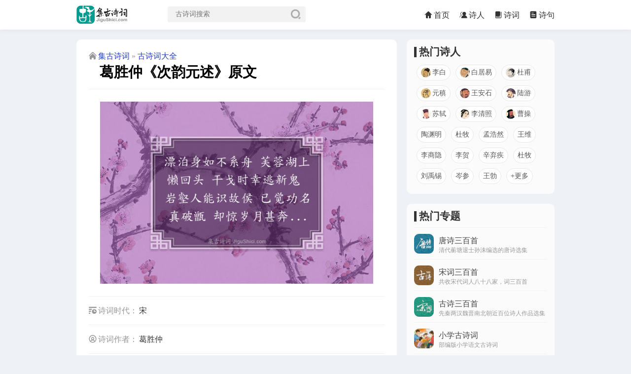

--- FILE ---
content_type: text/html
request_url: https://jigushici.com/shici/530959c0fi_523793.html
body_size: 3070
content:
<!DOCTYPE html>
<html lang="zh-cmn-Hans">
<head>
<meta charset="UTF-8">
<meta name="viewport" content="width=device-width,initial-scale=1,maximum-scale=1,user-scalable=0">
<meta name="applicable-device" content="pc,mobile">
<meta http-equiv="Cache-Control" content="no-siteapp">
<meta itemprop=dateUpdate content="2024-04-03 10:06:41">
<title>葛胜仲《次韵元述》原文 - 古诗词大全 - 集古诗词</title>
<meta name="description" content="作者:葛胜仲,时代:宋,七言律诗 / 押尤韵。诗词原文:漂泊身如不系舟，芙蓉湖上懒回头。干戈时幸逃新鬼，岩壑人能识故侯。已觉功名真破甑，却惊岁月甚奔流。仙庭五载空浮食，恩重丘山岂易酬。"/>
<link rel="canonical" href="https://jigushici.com/shici/530959c0fi_523793.html">
<script type="text/javascript" src="/skins/js/jquery.js"></script>
<link rel="stylesheet" href="/skins/font/iconfont.css">
<link rel="stylesheet" href="/skins/css.css">
</head>
<body>
<header>
<div id="header"><img src="/skins/logo.jpg" width="779" height="300" alt=""/>
<ul class="nav-pc">
<li><span class="iconfont icon-sj"></span><a href="#">诗句</a></li>
<li><span class="iconfont icon-s"></span><a href="#">诗词</a></li>
<li><span class="iconfont icon-sr"></span><a href="#">诗人</a></li>
<li><span class="iconfont icon-sy"></span><a href="#">首页</a></li>
</ul>
<div class="nav-m"><a href="#"><span class="iconfont icon-nav"></span></a></div>
<div class="sou"><form action="/so/" method="post" name="searchform" id="searchform"><input type="hidden" name="tempid" value="1" /><input type="hidden" name="show" value="title" /><input type="hidden" name="tbname" value="news" /><input name="keyboard" type="text" id="keyboard" size="20" value=""  placeholder="古诗词搜索" /><input type="submit" class="cha" name="Submit22" value="" /></form></div>
</div>
</header>
<main>
<div id="left">
<div class="bg">
<div class="current"><span class="iconfont icon-sy2"></span><a href="https://jigushici.com/">集古诗词</a> » <a href="https://jigushici.com/shici/">古诗词大全</a></a></div>
<div class="title">
<h1>葛胜仲《次韵元述》原文</h1>
<div class="t-list"><img src="//img.jigushici.com/gushici/006/16756403135.png" width="600" height="400" alt="葛胜仲《次韵元述》"/> </div>
<div class="t-list t-list-p"><em><span class="iconfont icon-sd"></span>诗词时代：</em><p>宋</p></div>
<div class="t-list t-list-p"><em><span class="iconfont icon-zz"></span>诗词作者：</em><p>葛胜仲</p></div>
<div class="t-list t-list-p"><em><span class="iconfont icon-yun"></span>诗词类型：</em><p>七言律诗 / 押尤韵</p></div>
</div>
</div>
<div class="bg yuanwen"><h2>次韵元述</h2><span class="x"></span><strong>葛胜仲（宋）</strong><p>漂泊身如不系舟，芙蓉湖上懒回头。</p><p>干戈时幸逃新鬼，岩壑人能识故侯。</p><p>已觉功名真破甑，却惊岁月甚奔流。</p><p>仙庭五载空浮食，恩重丘山岂易酬。</p>


</div>


<div class="bg sisheng"><h2 class="h2">四声标注</h2><p><ruby>次<rt>去</rt></ruby><ruby>韵<rt>去</rt></ruby><ruby>元<rt>平</rt></ruby><ruby>述<rt>入</rt></ruby></p><p><ruby>宋<rt>去</rt></ruby> · <ruby>葛<rt>入</rt></ruby><ruby>胜<rt>去平</rt></ruby><ruby>仲<rt>去</rt></ruby></p><p><ruby>漂<rt>平去</rt></ruby><ruby>泊<rt>入</rt></ruby><ruby>身<rt>平</rt></ruby><ruby>如<rt>平去</rt></ruby><ruby>不<rt>平上入</rt></ruby><ruby>系<rt>去</rt></ruby><ruby>舟<rt>平</rt></ruby><ruby>，</ruby><ruby>芙<rt>平</rt></ruby><ruby>蓉<rt>平</rt></ruby><ruby>湖<rt>平</rt></ruby><ruby>上<rt>去上</rt></ruby><ruby>懒<rt>上</rt></ruby><ruby>回<rt>平去上</rt></ruby><ruby>头<rt>平</rt></ruby><ruby>。</ruby></p><p><ruby>干<rt>平去</rt></ruby><ruby>戈<rt>平</rt></ruby><ruby>时<rt>平</rt></ruby><ruby>幸<rt>上</rt></ruby><ruby>逃<rt>平</rt></ruby><ruby>新<rt>平</rt></ruby><ruby>鬼<rt>上</rt></ruby><ruby>，</ruby><ruby>岩<rt>平</rt></ruby><ruby>壑<rt>入</rt></ruby><ruby>人<rt>平</rt></ruby><ruby>能<rt>平</rt></ruby><ruby>识<rt>入去</rt></ruby><ruby>故<rt>去</rt></ruby><ruby>侯<rt>平</rt></ruby><ruby>。</ruby></p><p><ruby>已<rt>上去</rt></ruby><ruby>觉<rt>入去</rt></ruby><ruby>功<rt>平</rt></ruby><ruby>名<rt>平</rt></ruby><ruby>真<rt>平</rt></ruby><ruby>破<rt>去</rt></ruby><ruby>甑<rt>去</rt></ruby><ruby>，</ruby><ruby>却<rt>入</rt></ruby><ruby>惊<rt>平</rt></ruby><ruby>岁<rt>去</rt></ruby><ruby>月<rt>入</rt></ruby><ruby>甚<rt>上去</rt></ruby><ruby>奔<rt>平去</rt></ruby><ruby>流<rt>平</rt></ruby><ruby>。</ruby></p><p><ruby>仙<rt>平</rt></ruby><ruby>庭<rt>平去</rt></ruby><ruby>五<rt>上</rt></ruby><ruby>载<rt>上去</rt></ruby><ruby>空<rt>平去上</rt></ruby><ruby>浮<rt>平</rt></ruby><ruby>食<rt>入去</rt></ruby><ruby>，</ruby><ruby>恩<rt>平</rt></ruby><ruby>重<rt>平上去</rt></ruby><ruby>丘<rt>平</rt></ruby><ruby>山<rt>平</rt></ruby><ruby>岂<rt>上</rt></ruby><ruby>易<rt>入去</rt></ruby><ruby>酬<rt>平</rt></ruby><ruby>。</ruby></p></div>
<div class="bg"><h2 class="h2">相关古诗词</h2><ul class="xiangguan"><li>» <a href="https://jigushici.com/shici/493644e9hb_523792.html">葛胜仲《春昼偶作次元述韵》</a></li><li>» <a href="https://jigushici.com/shici/449809q9ku_523791.html">葛胜仲《陈朝桧》</a></li><li>» <a href="https://jigushici.com/shici/68883d01wz_523790.html">葛胜仲《喜晴》</a></li><li>» <a href="https://jigushici.com/shici/81824um7jn_523789.html">葛胜仲《次韵道祖赋立春》</a></li><li>» <a href="https://jigushici.com/shici/95316sp1to_523788.html">葛胜仲《次韵卿任赋立春》</a></li><li>» <a href="https://jigushici.com/shici/65077e9w5q_523787.html">葛胜仲《招中散兄饮》</a></li><li>» <a href="https://jigushici.com/shici/08031eluky_523786.html">葛胜仲《次韵朝隐招饮二首·其二》</a></li><li>» <a href="https://jigushici.com/shici/50585h9fwn_523785.html">葛胜仲《次韵朝隐招饮二首·其一》</a></li><li>» <a href="https://jigushici.com/shici/77359g7646_523784.html">葛胜仲《和小室韵》</a></li><li>» <a href="https://jigushici.com/shici/86429nsdfa_523783.html">葛胜仲《寄题拙台》</a></li>

<div class="clear"></div></ul><div class="bnt-more"><a href="https://jigushici.com/shici/" title="古诗词大全">+发现更多古诗词</a></div></div>
</div>
<script type="text/javascript" src="/skins/js/right.js"></script>
<div class="clear"></div></main>
<footer>
  <div id="footer">© <a href="https://jigushici.com/" style="color: #888;">集古诗词</a> JiGushici.com <a href="https://beian.miit.gov.cn/" target="_blank">黔ICP备06002058号-25</a></div>
</footer><script type="text/javascript">$("#totop").hide();$(function(){$(window).scroll(function(){if($(window).scrollTop()>300){$("#totop").fadeIn()}else{$("#totop").fadeOut()}});$("#totop").click(function(){$('body,html').animate({scrollTop:0},500);return false})});$(window).scroll(function(){var h=$(this).scrollTop();if(h>700){$(".top-xiazai").fadeIn()}else{$(".top-xiazai").fadeOut()}});$.fn.silde=function(){var position=function(element){var top=element.position().top,pos=element.css("position");$(window).scroll(function(){var scrolls=$(this).scrollTop();if(scrolls>top){if(window.XMLHttpRequest){element.css({position:"fixed",top:80,})}else{element.css({top:scrolls,})}}else{element.css({position:pos,top:top,})}})};return $(this).each(function(){position($(this))})};$("#r-img").silde();</script>
</body>
</html>

--- FILE ---
content_type: text/css
request_url: https://jigushici.com/skins/font/iconfont.css
body_size: 304
content:
@font-face {
  font-family: "iconfont"; /* Project id 3819160 */
  src: url('iconfont.woff2?t=1670614542360') format('woff2'),
       url('iconfont.woff?t=1670614542360') format('woff'),
       url('iconfont.ttf?t=1670614542360') format('truetype');
}

.iconfont {
  font-family: "iconfont" !important;
 margin-right: 3px;
  font-style: normal;
  -webkit-font-smoothing: antialiased;
  -moz-osx-font-smoothing: grayscale;
}

.icon-sd:before {
  content: "\e64e";
}

.icon-yun:before {
  content: "\e601";
}

.icon-czsj:before {
  content: "\e872";
}

.icon-czdd:before {
  content: "\e66c";
}

.icon-ss:before {
  content: "\eafe";
}

.icon-ly:before {
  content: "\e60c";
}

.icon-s:before {
  content: "\e63e";
}

.icon-s2:before {
  content: "\e810";
}

.icon-sc:before {
  content: "\e674";
}

.icon-zz:before {
  content: "\e652";
}

.icon-sy:before {
  content: "\e600";
}

.icon-sj:before {
  content: "\e681";
}

.icon-sr:before {
  content: "\e68d";
}

.icon-zk:before {
  content: "\e67a";
}

.icon-nav:before {
  content: "\e63b";
}

.icon-shijian:before {
  content: "\eb2a";
}

.icon-s3:before {
  content: "\e7ef";
}

.icon-sy2:before {
  content: "\e62d";
}

.icon-xs:before {
  content: "\e6de";
}



--- FILE ---
content_type: text/css
request_url: https://jigushici.com/skins/css.css
body_size: 2103
content:
*{-webkit-box-sizing:border-box;-moz-box-sizing:border-box;box-sizing:border-box;font-family:Microsoft YaHei}
html{width:100%;overflow-x:hidden}
body{width:100%;margin:0;padding:0;font-size:16px;line-height:170%;background:#eef1f5;color:#333;margin:0 auto}
ul,li{padding:0;margin:0;list-style:none}
dl,dd{padding:0;margin:0;text-align:left;list-style:none}
h1,h2,h3,h4,h5{margin:0;padding:0;font-weight:bold}
h1{font-size:22pt;color:#000;line-height:130%}
h2{font-size:20pt;color:#333}
h3{font-size:16pt;color:#555}
a{text-decoration:none;cursor:pointer;color:#2440b3}
a:hover{color:#d8000f}
img{display:block}
:focus{outline:0 none}
.clearfix:after{content:'.';clear:both;display:block;height:0;visibility:hidden;font-size:0;line-height:0}
.clearfix:after{content:"";display:table;clear:both}
.hidden{overflow:hidden;text-overflow:ellipsis;white-space:nowrap}
.clear{clear:both;line-height:0;height:0;font-size:0}
input[disabled],input:disabled,input.disabled{color:#999;-webkit-text-fill-color:#999;-webkit-opacity:1;opacity:1}
.mauto{margin-right:auto;margin-left:auto}
.bg{background:#fff;border-radius:10px;padding:20px 25px;margin:0 auto 20px auto}
.bgr{background:#fbfbfc;border-radius:10px;padding:15px 15px;margin:0 auto 20px auto}
header{position:fixed;top:0;left:0;right:0;overflow:hidden;background-color:#fff;box-shadow:0 2px 10px rgba(0,0,0,.05);z-index:100}
#header{max-width:1000px;margin:0 auto;padding:10px 15px;height:60px;position:relative}
#header img{width:104px;height:40px;float:left}
#header .nav-pc{float:right;width:500px}
#header .nav-pc li{float:right;line-height:40px;margin-left:20px}
#header .nav-pc li a{color:#333}
#header .nav-m{display:none}
header .sou{width:280px;margin:3px 0 0 -300px;position:absolute;left:50%;z-index:200px}
header .sou #keyboard{width:100%;margin:0px;line-height:32px;height:32px;float:left;background-color:#f2f2f2;border:1px solid #f2f2f2;padding:0 15px;font-size:14px;color:#888;border-radius:3px}
header .sou .cha{color:#f2f2f2;background-color:#f2f2f2;width:20px;border:none;line-height:20px;position:absolute;top:6px;right:10px;cursor:pointer;background-image:url(so.png);background-size:20px;background-repeat:no-repeat}
header .sou:hover .cha{background-image:url(soa.png)}
main{max-width:1000px;margin:65px auto 0 auto;padding:15px}
#left{width:650px;float:left}
#left .current{color:#999}
#left .title img{max-width:600px;height:auto;display:block;margin:0 auto;padding:10px 23px}
#left .current h1{display:inline;font-size:20px}
#left .title h1{padding-left:22px}
#left .title .ziimg{display:block;width:80px;height:80px;float:right;padding:0;margin:0;border-radius:0px}
#left .title .t-list{margin-top:15px;padding-top:15px;border-top:1px solid  #eef1f5}
#left .title .t-list em{color:#999;font-style:normal;width:100px;padding:0;margin:0;position:absolute;left:0}
#left .title .t-list p{margin:0;padding:0;display:block}
#left .title .t-list-p{position:relative;padding-left:102px}
#right{width:300px;float:right}
#right #r-img{width:300px;height:300px;background-image:url(r.jpg);border-radius:10px}
.yuanwen{font-size:20px;color:#000；}
.yuanwen blockquote{font-size:12px;color:#888;margin-inline-start:20px;margin-inline-end:20px;line-height:150%}
#right .r-list{margin:12px auto 0 auto;padding-top:12px;border-top:1px solid  #eef1f5;color:#999}
#right .r-list img{float:left;margin-right:10px;border-radius:10px}
#right .r-list strong{font-size:16px;line-height:16px;padding:0;color:#444;font-weight:400}
#right .r-list p{font-size:12px;line-height:12px;padding:0;margin:0}
#right .ztlink{font-size:14px;line-height:20px;display:block;margin:5px;padding:5px 8px;float:left;border:1px solid #e8e8e8;background:#fff;border-radius:32px;color:#555}
#right .ztlink:hover{border:1px solid #019b8f;background:#019b8f;color:#fff}
#right .ztlink img{float:left;display:block;margin-right:3px;border-radius:20px}
.yuanwen .x{width:88px;height:3px;background-color:#e5e5e5;margin:15px 0;display:block}
.yuanwen p{margin-top:15px;padding-top:15px;border-top:1px solid  #eef1f5}
.yuanwen h2{font-size:22pt;color:#019b8f;line-height:120%;}
.sisheng a{color:#212529;padding-bottom:20px}
.sisheng a:hover{color:#019b8f}
.h2{border-left:8px solid #333;padding-left:5px;color:#333;line-height:100%}
.h3{border-left:5px solid #333;padding-left:5px;color:#333;line-height:100%;margin:0}
.xiangguan{padding-left:13px;margin:15px auto}
.xiangguan li{margin-top:15px;padding-top:15px;border-top:1px solid  #eef1f5}
ruby{margin:0 6px;line-height:260%}
rt{resize:12px;font-size:small;color:#888;line-height:120%}
.bnt-more{margin:15px auto 5px 0;line-height:40px;border-radius:10px;background:#019b8f;text-align:center;font-size:16px}
.bnt-more a{color:#fff;display:block}
.bnt-more a:hover{background:#cd0000;color:#fff;border-radius:10px}
.list h2{font-size:20px;overflow:hidden;text-overflow:ellipsis;white-space:nowrap;line-height:20px}
.list img{font-size:20px;float:right;width:60px;height:40px;border-radius:15px 15px 15px 0}
.list .list-x{font-size:12px;padding:8px 0 0 0;margin:0;line-height:14px;color:#888}
.list .list-x em{font-style:normal;margin-right:15px}
.list .list-summary{margin:15px 0 0 0;padding:12px 0 0 0;border-top:1px solid  #e2e3e5;font-size:14px;line-height:140%;color:#666}
footer{margin:0 auto 15px auto;padding:15px;max-width:1000px}
footer #footer{width:650px;float:left;text-align:center;font-size:12px;color:#888}
#footer a{color:#888}
@media only screen and (max-width:1030px){header{position:static;margin:0 auto}
#header{max-width:680px;margin:0 auto;padding:10px 15px;height:90px;position:static}
#header img{width:68px;height:26px}
#header .nav-pc{display:none}
#header .nav-m{float:right;height:26px;display:block}
#header .nav-m a{color:#222}
#header .nav-m .iconfont{margin-right:0;font-size:20px}
header .sou{width:100%;margin:6px auto 0 auto;position:static;left:none;z-index:none;float:left}
header .sou form{position:relative}
main{margin:1px auto 0px auto;padding:0}
.bg{border-radius:0px;padding:15px;margin:0 auto 20px auto}
.bgr{border-radius:0px;padding:15px;margin:0 auto 20px auto}
#left{max-width:650px;width:auto;float:none;margin:0 auto}
#left .title img{width:100%;height:auto;border-radius:10px;display:block;margin:0 auto;padding:10px 0}
#right{max-width:650px;width:auto;float:none;margin:0 auto}
#right #r-img{display:none}
footer #footer{width:100%;float:none;margin:0 auto}
}.table-container{width:100%;overflow-y:auto;_overflow:auto;margin:0 0 1em}
.table-container::-webkit-scrollbar{-webkit-appearance:none;width:14px;height:14px}
.table-container::-webkit-scrollbar-thumb{border-radius:8px;border:3px solid #fff;background-color:rgba(0,0,0,.3)}
.yunshu{border:solid 1px #bac0c3;border-collapse:collapse;margin-bottom:20px;margin-top:20px;width:100%;overflow-x:scroll;font-size:14px}
.yunshu th{padding:8px;text-align:center;background:#677277!important;color:White;border:solid 1px #bac0c3;white-space:nowrap;font-weight:bold}
.yunshu td{padding:8px;border:solid 1px #bac0c3;text-align:center;vertical-align:middle}
.yunshu td,.yunshu th{display:table-cell;vertical-align:inherit}
.yunshu .UnicodeChar{font-weight:bold;color:#006699;font-size:18px;background:#f6f6f6}
.yunshu .fqc{min-width:120px}
.qzc,.khc,.zmc,.sdc,.khc,.qzc{background:#fff;color:#555}
.sirc,.ymc,.slcl,.ddc,.fqc,.syc{background:#f6f6f6}
.nyr{color:#006600;font-family:Arial,Helvetica,sans-serif}
.syc{color:#666;font-size:12px;min-width:200px}
.pnc{color:#777;font-size:12px;font-family:Arial,Helvetica,sans-serif}
.ydjc p{font-size:14px;margin:10px 0;line-height:150%;color:#555}
.item p{position:relative;counter-increment:item;padding-left:22px}
.item p::before{content:counter(item);display:block;position:absolute;left:10px;top:3px;background:#5b8784;width:18px;height:18px;line-height:18px;margin-left:-9px;border-radius:50%;text-align:center;color:#fff;font-size:12px}
.item2 p{position:relative;counter-increment:item;padding-left:22px}
.item2 p::before{content:counter(item);display:block;position:absolute;left:10px;top:20px;background:#5b8784;width:18px;height:18px;line-height:18px;margin-left:-9px;border-radius:50%;text-align:center;color:#fff;font-size:14px}

--- FILE ---
content_type: application/javascript
request_url: https://jigushici.com/skins/js/right.js
body_size: 525
content:
document.writeln("<div id=\"right\">");
document.writeln("<div class=\"bgr clearfix\"><h3 class=\"h3\" style=\"margin-bottom: 10px;\">热门诗人</h3>");
document.writeln("<a href=\"#\" class=\"ztlink\"><img src=\"/skins/img/libai.jpg\" width=\"20\" height=\"20\"/>李白</a>");
document.writeln("<a href=\"#\" class=\"ztlink\"><img src=\"/skins/img/baijuyi.jpg\" width=\"20\" height=\"20\"/>白居易</a>");
document.writeln("<a href=\"#\" class=\"ztlink\"><img src=\"/skins/img/dufu.jpg\" width=\"20\" height=\"20\"/>杜甫</a>");
document.writeln("<a href=\"#\" class=\"ztlink\"><img src=\"/skins/img/yuanzhen.jpg\" width=\"20\" height=\"20\"/>元稹</a>");
document.writeln("<a href=\"#\" class=\"ztlink\"><img src=\"/skins/img/wanganshi.jpg\" width=\"20\" height=\"20\"/>王安石</a>");
document.writeln("<a href=\"#\" class=\"ztlink\"><img src=\"/skins/img/luyou.jpg\" width=\"20\" height=\"20\"/>陆游</a>");
document.writeln("<a href=\"#\" class=\"ztlink\"><img src=\"/skins/img/sushi.jpg\" width=\"20\" height=\"20\"/>苏轼</a>");
document.writeln("<a href=\"#\" class=\"ztlink\"><img src=\"/skins/img/liqingzhao.jpg\" width=\"20\" height=\"20\"/>李清照</a>");
document.writeln("<a href=\"#\" class=\"ztlink\"><img src=\"/skins/img/caocao.jpg\" width=\"20\" height=\"20\"/>曹操</a>");
document.writeln("<a href=\"#\" class=\"ztlink\">陶渊明</a>");
document.writeln("<a href=\"#\" class=\"ztlink\">杜牧</a>");
document.writeln("<a href=\"#\" class=\"ztlink\">孟浩然</a>");
document.writeln("<a href=\"#\" class=\"ztlink\">王维</a>");
document.writeln("<a href=\"#\" class=\"ztlink\">李商隐</a>");
document.writeln("<a href=\"#\" class=\"ztlink\">李贺</a>");
document.writeln("<a href=\"#\" class=\"ztlink\">辛弃疾</a>");
document.writeln("<a href=\"#\" class=\"ztlink\">杜牧</a>");
document.writeln("<a href=\"#\" class=\"ztlink\">刘禹锡</a>");
document.writeln("<a href=\"#\" class=\"ztlink\">岑参</a>");
document.writeln("<a href=\"#\" class=\"ztlink\">王勃</a>");
document.writeln("<a href=\"#\" class=\"ztlink\">+更多</a></div>");
document.writeln("<div class=\"bgr\"><h3 class=\"h3\">热门专题</h3>");
document.writeln("<div class=\"r-list\"><img src=\"/skins/img/ts300.jpg\" width=\"40\" height=\"40\"/><strong>唐诗三百首</strong><p>清代蘅塘退士孙洙编选的唐诗选集</p></div>");
document.writeln("<div class=\"r-list\"><img src=\"/skins/img/gs300.jpg\" width=\"40\" height=\"40\"/><strong>宋词三百首</strong><p>共收宋代词人八十八家，词三百首</p></div>");
document.writeln("<div class=\"r-list\"><img src=\"/skins/img/sc300.jpg\" width=\"40\" height=\"40\"/><strong>古诗三百首</strong><p>先秦两汉魏晋南北朝近百位诗人作品选集</p></div>");
document.writeln("<div class=\"r-list\"><img src=\"/skins/img/xxgsc.jpg\" width=\"40\" height=\"40\"/><strong>小学古诗词</strong><p>部编版小学语文古诗词</p></div>");
document.writeln("<div class=\"r-list\"><img src=\"/skins/img/czgsc.jpg\" width=\"40\" height=\"40\"/><strong>初中古诗词</strong><p>七年级至九年级部编版语文古诗词</p></div>");
document.writeln("<div class=\"r-list\" style=\"margin-bottom: 10px\"><img src=\"/skins/img/gzgsc.jpg\" width=\"40\" height=\"40\"/><strong>高中古诗词</strong><p>部编版高中语文古诗词</p></div>");
document.writeln("</div>");
document.writeln("<div id=\"r-img\"></div></div>");